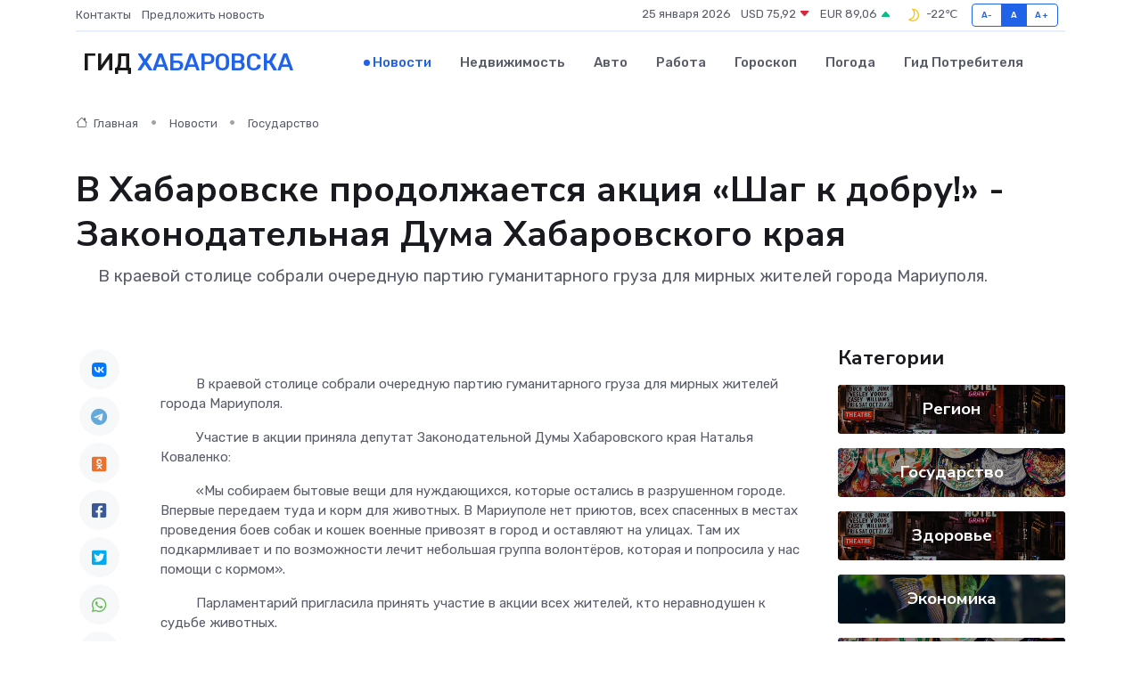

--- FILE ---
content_type: text/html; charset=UTF-8
request_url: https://habarovsk-gid.ru/news/gosudarstvo/v-habarovske-prodolzhaetsya-akciya-shag-k-dobru-zakonodatelnaya-duma-habarovskogo-kraya.htm
body_size: 9444
content:
<!DOCTYPE html>
<html lang="ru">
<head>
	<meta charset="utf-8">
	<meta name="csrf-token" content="HpAWAx0B2VcPAVsH7SRdeLHVeOsjwcX09DG960gq">
    <meta http-equiv="X-UA-Compatible" content="IE=edge">
    <meta name="viewport" content="width=device-width, initial-scale=1">
    <title>В Хабаровске продолжается акция «Шаг к добру!» - Законодательная Дума Хабаровского края - новости Хабаровска</title>
    <meta name="description" property="description" content="     В краевой столице собрали очередную партию гуманитарного груза для мирных жителей города Мариуполя.">
    
    <meta property="fb:pages" content="105958871990207" />
    <link rel="shortcut icon" type="image/x-icon" href="https://habarovsk-gid.ru/favicon.svg">
    <link rel="canonical" href="https://habarovsk-gid.ru/news/gosudarstvo/v-habarovske-prodolzhaetsya-akciya-shag-k-dobru-zakonodatelnaya-duma-habarovskogo-kraya.htm">
    <link rel="preconnect" href="https://fonts.gstatic.com">
    <link rel="dns-prefetch" href="https://fonts.googleapis.com">
    <link rel="dns-prefetch" href="https://pagead2.googlesyndication.com">
    <link rel="dns-prefetch" href="https://res.cloudinary.com">
    <link href="https://fonts.googleapis.com/css2?family=Nunito+Sans:wght@400;700&family=Rubik:wght@400;500;700&display=swap" rel="stylesheet">
    <link rel="stylesheet" type="text/css" href="https://habarovsk-gid.ru/assets/font-awesome/css/all.min.css">
    <link rel="stylesheet" type="text/css" href="https://habarovsk-gid.ru/assets/bootstrap-icons/bootstrap-icons.css">
    <link rel="stylesheet" type="text/css" href="https://habarovsk-gid.ru/assets/tiny-slider/tiny-slider.css">
    <link rel="stylesheet" type="text/css" href="https://habarovsk-gid.ru/assets/glightbox/css/glightbox.min.css">
    <link rel="stylesheet" type="text/css" href="https://habarovsk-gid.ru/assets/plyr/plyr.css">
    <link id="style-switch" rel="stylesheet" type="text/css" href="https://habarovsk-gid.ru/assets/css/style.css">
    <link rel="stylesheet" type="text/css" href="https://habarovsk-gid.ru/assets/css/style2.css">

    <meta name="twitter:card" content="summary">
    <meta name="twitter:site" content="@mysite">
    <meta name="twitter:title" content="В Хабаровске продолжается акция «Шаг к добру!» - Законодательная Дума Хабаровского края - новости Хабаровска">
    <meta name="twitter:description" content="     В краевой столице собрали очередную партию гуманитарного груза для мирных жителей города Мариуполя.">
    <meta name="twitter:creator" content="@mysite">
    <meta name="twitter:image:src" content="https://res.cloudinary.com/dlb1ozpq3/image/upload/csuk3nedxu9wrtxffpf4">
    <meta name="twitter:domain" content="habarovsk-gid.ru">
    <meta name="twitter:card" content="summary_large_image" /><meta name="twitter:image" content="https://res.cloudinary.com/dlb1ozpq3/image/upload/csuk3nedxu9wrtxffpf4">

    <meta property="og:url" content="http://habarovsk-gid.ru/news/gosudarstvo/v-habarovske-prodolzhaetsya-akciya-shag-k-dobru-zakonodatelnaya-duma-habarovskogo-kraya.htm">
    <meta property="og:title" content="В Хабаровске продолжается акция «Шаг к добру!» - Законодательная Дума Хабаровского края - новости Хабаровска">
    <meta property="og:description" content="     В краевой столице собрали очередную партию гуманитарного груза для мирных жителей города Мариуполя.">
    <meta property="og:type" content="website">
    <meta property="og:image" content="https://res.cloudinary.com/dlb1ozpq3/image/upload/csuk3nedxu9wrtxffpf4">
    <meta property="og:locale" content="ru_RU">
    <meta property="og:site_name" content="Гид Хабаровска">
    

    <link rel="image_src" href="https://res.cloudinary.com/dlb1ozpq3/image/upload/csuk3nedxu9wrtxffpf4" />

    <link rel="alternate" type="application/rss+xml" href="https://habarovsk-gid.ru/feed" title="Хабаровск: гид, новости, афиша">
        <script async src="https://pagead2.googlesyndication.com/pagead/js/adsbygoogle.js"></script>
    <script>
        (adsbygoogle = window.adsbygoogle || []).push({
            google_ad_client: "ca-pub-0899253526956684",
            enable_page_level_ads: true
        });
    </script>
        
    
    
    
    <script>if (window.top !== window.self) window.top.location.replace(window.self.location.href);</script>
    <script>if(self != top) { top.location=document.location;}</script>

<!-- Google tag (gtag.js) -->
<script async src="https://www.googletagmanager.com/gtag/js?id=G-71VQP5FD0J"></script>
<script>
  window.dataLayer = window.dataLayer || [];
  function gtag(){dataLayer.push(arguments);}
  gtag('js', new Date());

  gtag('config', 'G-71VQP5FD0J');
</script>
</head>
<body>
<script type="text/javascript" > (function(m,e,t,r,i,k,a){m[i]=m[i]||function(){(m[i].a=m[i].a||[]).push(arguments)}; m[i].l=1*new Date();k=e.createElement(t),a=e.getElementsByTagName(t)[0],k.async=1,k.src=r,a.parentNode.insertBefore(k,a)}) (window, document, "script", "https://mc.yandex.ru/metrika/tag.js", "ym"); ym(54009439, "init", {}); ym(86840228, "init", { clickmap:true, trackLinks:true, accurateTrackBounce:true, webvisor:true });</script> <noscript><div><img src="https://mc.yandex.ru/watch/54009439" style="position:absolute; left:-9999px;" alt="" /><img src="https://mc.yandex.ru/watch/86840228" style="position:absolute; left:-9999px;" alt="" /></div></noscript>
<script type="text/javascript">
    new Image().src = "//counter.yadro.ru/hit?r"+escape(document.referrer)+((typeof(screen)=="undefined")?"":";s"+screen.width+"*"+screen.height+"*"+(screen.colorDepth?screen.colorDepth:screen.pixelDepth))+";u"+escape(document.URL)+";h"+escape(document.title.substring(0,150))+";"+Math.random();
</script>
<!-- Rating@Mail.ru counter -->
<script type="text/javascript">
var _tmr = window._tmr || (window._tmr = []);
_tmr.push({id: "3138453", type: "pageView", start: (new Date()).getTime()});
(function (d, w, id) {
  if (d.getElementById(id)) return;
  var ts = d.createElement("script"); ts.type = "text/javascript"; ts.async = true; ts.id = id;
  ts.src = "https://top-fwz1.mail.ru/js/code.js";
  var f = function () {var s = d.getElementsByTagName("script")[0]; s.parentNode.insertBefore(ts, s);};
  if (w.opera == "[object Opera]") { d.addEventListener("DOMContentLoaded", f, false); } else { f(); }
})(document, window, "topmailru-code");
</script><noscript><div>
<img src="https://top-fwz1.mail.ru/counter?id=3138453;js=na" style="border:0;position:absolute;left:-9999px;" alt="Top.Mail.Ru" />
</div></noscript>
<!-- //Rating@Mail.ru counter -->

<header class="navbar-light navbar-sticky header-static">
    <div class="navbar-top d-none d-lg-block small">
        <div class="container">
            <div class="d-md-flex justify-content-between align-items-center my-1">
                <!-- Top bar left -->
                <ul class="nav">
                    <li class="nav-item">
                        <a class="nav-link ps-0" href="https://habarovsk-gid.ru/contacts">Контакты</a>
                    </li>
                    <li class="nav-item">
                        <a class="nav-link ps-0" href="https://habarovsk-gid.ru/sendnews">Предложить новость</a>
                    </li>
                    
                </ul>
                <!-- Top bar right -->
                <div class="d-flex align-items-center">
                    
                    <ul class="list-inline mb-0 text-center text-sm-end me-3">
						<li class="list-inline-item">
							<span>25 января 2026</span>
						</li>
                        <li class="list-inline-item">
                            <a class="nav-link px-0" href="https://habarovsk-gid.ru/currency">
                                <span>USD 75,92 <i class="bi bi-caret-down-fill text-danger"></i></span>
                            </a>
						</li>
                        <li class="list-inline-item">
                            <a class="nav-link px-0" href="https://habarovsk-gid.ru/currency">
                                <span>EUR 89,06 <i class="bi bi-caret-up-fill text-success"></i></span>
                            </a>
						</li>
						<li class="list-inline-item">
                            <a class="nav-link px-0" href="https://habarovsk-gid.ru/pogoda">
                                <svg xmlns="http://www.w3.org/2000/svg" width="25" height="25" viewBox="0 0 30 30"><path fill="#FFC000" fill-rule="evenodd" d="M15.5 7a8.5 8.5 0 0 1 8.498 8.703c-.107 4.564-3.87 8.264-8.436 8.297H15.5a8.458 8.458 0 0 1-5.648-2.153.5.5 0 0 1 .295-.874 7.5 7.5 0 0 0 6.15-10.643 7.422 7.422 0 0 0-1.804-2.42c-.328-.291-.162-.837.274-.876.24-.022.486-.034.733-.034zm2.157 2.696a9.091 9.091 0 0 0-.554-1.013 6.95 6.95 0 0 1 3.405 1.926 6.951 6.951 0 0 1 1.99 5.059c-.087 3.74-3.203 6.805-6.946 6.832H15.5a6.982 6.982 0 0 1-2.803-.587 8.943 8.943 0 0 0 5.26-5.335 8.943 8.943 0 0 0-.3-6.882zM0 0v30V0zm30 0v30V0z"></path></svg>
                                <span>-22&#8451;</span>
                            </a>
						</li>
					</ul>

                    <!-- Font size accessibility START -->
                    <div class="btn-group me-2" role="group" aria-label="font size changer">
                        <input type="radio" class="btn-check" name="fntradio" id="font-sm">
                        <label class="btn btn-xs btn-outline-primary mb-0" for="font-sm">A-</label>

                        <input type="radio" class="btn-check" name="fntradio" id="font-default" checked>
                        <label class="btn btn-xs btn-outline-primary mb-0" for="font-default">A</label>

                        <input type="radio" class="btn-check" name="fntradio" id="font-lg">
                        <label class="btn btn-xs btn-outline-primary mb-0" for="font-lg">A+</label>
                    </div>

                    
                </div>
            </div>
            <!-- Divider -->
            <div class="border-bottom border-2 border-primary opacity-1"></div>
        </div>
    </div>

    <!-- Logo Nav START -->
    <nav class="navbar navbar-expand-lg">
        <div class="container">
            <!-- Logo START -->
            <a class="navbar-brand" href="https://habarovsk-gid.ru" style="text-align: end;">
                
                			<span class="ms-2 fs-3 text-uppercase fw-normal">Гид <span style="color: #2163e8;">Хабаровска</span></span>
                            </a>
            <!-- Logo END -->

            <!-- Responsive navbar toggler -->
            <button class="navbar-toggler ms-auto" type="button" data-bs-toggle="collapse"
                data-bs-target="#navbarCollapse" aria-controls="navbarCollapse" aria-expanded="false"
                aria-label="Toggle navigation">
                <span class="text-body h6 d-none d-sm-inline-block">Menu</span>
                <span class="navbar-toggler-icon"></span>
            </button>

            <!-- Main navbar START -->
            <div class="collapse navbar-collapse" id="navbarCollapse">
                <ul class="navbar-nav navbar-nav-scroll mx-auto">
                                        <li class="nav-item"> <a class="nav-link active" href="https://habarovsk-gid.ru/news">Новости</a></li>
                                        <li class="nav-item"> <a class="nav-link" href="https://habarovsk-gid.ru/realty">Недвижимость</a></li>
                                        <li class="nav-item"> <a class="nav-link" href="https://habarovsk-gid.ru/auto">Авто</a></li>
                                        <li class="nav-item"> <a class="nav-link" href="https://habarovsk-gid.ru/job">Работа</a></li>
                                        <li class="nav-item"> <a class="nav-link" href="https://habarovsk-gid.ru/horoscope">Гороскоп</a></li>
                                        <li class="nav-item"> <a class="nav-link" href="https://habarovsk-gid.ru/pogoda">Погода</a></li>
                                        <li class="nav-item"> <a class="nav-link" href="https://habarovsk-gid.ru/poleznoe">Гид потребителя</a></li>
                                    </ul>
            </div>
            <!-- Main navbar END -->

            
        </div>
    </nav>
    <!-- Logo Nav END -->
</header>
    <main>
        <!-- =======================
                Main content START -->
        <section class="pt-3 pb-lg-5">
            <div class="container" data-sticky-container>
                <div class="row">
                    <!-- Main Post START -->
                    <div class="col-lg-9">
                        <!-- Categorie Detail START -->
                        <div class="mb-4">
							<nav aria-label="breadcrumb" itemscope itemtype="http://schema.org/BreadcrumbList">
								<ol class="breadcrumb breadcrumb-dots">
									<li class="breadcrumb-item" itemprop="itemListElement" itemscope itemtype="http://schema.org/ListItem">
										<meta itemprop="name" content="Гид Хабаровска">
										<meta itemprop="position" content="1">
										<meta itemprop="item" content="https://habarovsk-gid.ru">
										<a itemprop="url" href="https://habarovsk-gid.ru">
										<i class="bi bi-house me-1"></i> Главная
										</a>
									</li>
									<li class="breadcrumb-item" itemprop="itemListElement" itemscope itemtype="http://schema.org/ListItem">
										<meta itemprop="name" content="Новости">
										<meta itemprop="position" content="2">
										<meta itemprop="item" content="https://habarovsk-gid.ru/news">
										<a itemprop="url" href="https://habarovsk-gid.ru/news"> Новости</a>
									</li>
									<li class="breadcrumb-item" aria-current="page" itemprop="itemListElement" itemscope itemtype="http://schema.org/ListItem">
										<meta itemprop="name" content="Государство">
										<meta itemprop="position" content="3">
										<meta itemprop="item" content="https://habarovsk-gid.ru/news/gosudarstvo">
										<a itemprop="url" href="https://habarovsk-gid.ru/news/gosudarstvo"> Государство</a>
									</li>
									<li aria-current="page" itemprop="itemListElement" itemscope itemtype="http://schema.org/ListItem">
									<meta itemprop="name" content="В Хабаровске продолжается акция «Шаг к добру!» - Законодательная Дума Хабаровского края">
									<meta itemprop="position" content="4" />
									<meta itemprop="item" content="https://habarovsk-gid.ru/news/gosudarstvo/v-habarovske-prodolzhaetsya-akciya-shag-k-dobru-zakonodatelnaya-duma-habarovskogo-kraya.htm">
									</li>
								</ol>
							</nav>
						
                        </div>
                    </div>
                </div>
                <div class="row align-items-center">
                                                        <!-- Content -->
                    <div class="col-md-12 mt-4 mt-md-0">
                                            <h1 class="display-6">В Хабаровске продолжается акция «Шаг к добру!» - Законодательная Дума Хабаровского края</h1>
                        <p class="lead">     В краевой столице собрали очередную партию гуманитарного груза для мирных жителей города Мариуполя.</p>
                    </div>
				                                    </div>
            </div>
        </section>
        <!-- =======================
        Main START -->
        <section class="pt-0">
            <div class="container position-relative" data-sticky-container>
                <div class="row">
                    <!-- Left sidebar START -->
                    <div class="col-md-1">
                        <div class="text-start text-lg-center mb-5" data-sticky data-margin-top="80" data-sticky-for="767">
                            <style>
                                .fa-vk::before {
                                    color: #07f;
                                }
                                .fa-telegram::before {
                                    color: #64a9dc;
                                }
                                .fa-facebook-square::before {
                                    color: #3b5998;
                                }
                                .fa-odnoklassniki-square::before {
                                    color: #eb722e;
                                }
                                .fa-twitter-square::before {
                                    color: #00aced;
                                }
                                .fa-whatsapp::before {
                                    color: #65bc54;
                                }
                                .fa-viber::before {
                                    color: #7b519d;
                                }
                                .fa-moimir svg {
                                    background-color: #168de2;
                                    height: 18px;
                                    width: 18px;
                                    background-size: 18px 18px;
                                    border-radius: 4px;
                                    margin-bottom: 2px;
                                }
                            </style>
                            <ul class="nav text-white-force">
                                <li class="nav-item">
                                    <a class="nav-link icon-md rounded-circle m-1 p-0 fs-5 bg-light" href="https://vk.com/share.php?url=https://habarovsk-gid.ru/news/gosudarstvo/v-habarovske-prodolzhaetsya-akciya-shag-k-dobru-zakonodatelnaya-duma-habarovskogo-kraya.htm&title=В Хабаровске продолжается акция «Шаг к добру!» - Законодательная Дума Хабаровского края - новости Хабаровска&utm_source=share" rel="nofollow" target="_blank">
                                        <i class="fab fa-vk align-middle text-body"></i>
                                    </a>
                                </li>
                                <li class="nav-item">
                                    <a class="nav-link icon-md rounded-circle m-1 p-0 fs-5 bg-light" href="https://t.me/share/url?url=https://habarovsk-gid.ru/news/gosudarstvo/v-habarovske-prodolzhaetsya-akciya-shag-k-dobru-zakonodatelnaya-duma-habarovskogo-kraya.htm&text=В Хабаровске продолжается акция «Шаг к добру!» - Законодательная Дума Хабаровского края - новости Хабаровска&utm_source=share" rel="nofollow" target="_blank">
                                        <i class="fab fa-telegram align-middle text-body"></i>
                                    </a>
                                </li>
                                <li class="nav-item">
                                    <a class="nav-link icon-md rounded-circle m-1 p-0 fs-5 bg-light" href="https://connect.ok.ru/offer?url=https://habarovsk-gid.ru/news/gosudarstvo/v-habarovske-prodolzhaetsya-akciya-shag-k-dobru-zakonodatelnaya-duma-habarovskogo-kraya.htm&title=В Хабаровске продолжается акция «Шаг к добру!» - Законодательная Дума Хабаровского края - новости Хабаровска&utm_source=share" rel="nofollow" target="_blank">
                                        <i class="fab fa-odnoklassniki-square align-middle text-body"></i>
                                    </a>
                                </li>
                                <li class="nav-item">
                                    <a class="nav-link icon-md rounded-circle m-1 p-0 fs-5 bg-light" href="https://www.facebook.com/sharer.php?src=sp&u=https://habarovsk-gid.ru/news/gosudarstvo/v-habarovske-prodolzhaetsya-akciya-shag-k-dobru-zakonodatelnaya-duma-habarovskogo-kraya.htm&title=В Хабаровске продолжается акция «Шаг к добру!» - Законодательная Дума Хабаровского края - новости Хабаровска&utm_source=share" rel="nofollow" target="_blank">
                                        <i class="fab fa-facebook-square align-middle text-body"></i>
                                    </a>
                                </li>
                                <li class="nav-item">
                                    <a class="nav-link icon-md rounded-circle m-1 p-0 fs-5 bg-light" href="https://twitter.com/intent/tweet?text=В Хабаровске продолжается акция «Шаг к добру!» - Законодательная Дума Хабаровского края - новости Хабаровска&url=https://habarovsk-gid.ru/news/gosudarstvo/v-habarovske-prodolzhaetsya-akciya-shag-k-dobru-zakonodatelnaya-duma-habarovskogo-kraya.htm&utm_source=share" rel="nofollow" target="_blank">
                                        <i class="fab fa-twitter-square align-middle text-body"></i>
                                    </a>
                                </li>
                                <li class="nav-item">
                                    <a class="nav-link icon-md rounded-circle m-1 p-0 fs-5 bg-light" href="https://api.whatsapp.com/send?text=В Хабаровске продолжается акция «Шаг к добру!» - Законодательная Дума Хабаровского края - новости Хабаровска https://habarovsk-gid.ru/news/gosudarstvo/v-habarovske-prodolzhaetsya-akciya-shag-k-dobru-zakonodatelnaya-duma-habarovskogo-kraya.htm&utm_source=share" rel="nofollow" target="_blank">
                                        <i class="fab fa-whatsapp align-middle text-body"></i>
                                    </a>
                                </li>
                                <li class="nav-item">
                                    <a class="nav-link icon-md rounded-circle m-1 p-0 fs-5 bg-light" href="viber://forward?text=В Хабаровске продолжается акция «Шаг к добру!» - Законодательная Дума Хабаровского края - новости Хабаровска https://habarovsk-gid.ru/news/gosudarstvo/v-habarovske-prodolzhaetsya-akciya-shag-k-dobru-zakonodatelnaya-duma-habarovskogo-kraya.htm&utm_source=share" rel="nofollow" target="_blank">
                                        <i class="fab fa-viber align-middle text-body"></i>
                                    </a>
                                </li>
                                <li class="nav-item">
                                    <a class="nav-link icon-md rounded-circle m-1 p-0 fs-5 bg-light" href="https://connect.mail.ru/share?url=https://habarovsk-gid.ru/news/gosudarstvo/v-habarovske-prodolzhaetsya-akciya-shag-k-dobru-zakonodatelnaya-duma-habarovskogo-kraya.htm&title=В Хабаровске продолжается акция «Шаг к добру!» - Законодательная Дума Хабаровского края - новости Хабаровска&utm_source=share" rel="nofollow" target="_blank">
                                        <i class="fab fa-moimir align-middle text-body"><svg viewBox='0 0 24 24' xmlns='http://www.w3.org/2000/svg'><path d='M8.889 9.667a1.333 1.333 0 100-2.667 1.333 1.333 0 000 2.667zm6.222 0a1.333 1.333 0 100-2.667 1.333 1.333 0 000 2.667zm4.77 6.108l-1.802-3.028a.879.879 0 00-1.188-.307.843.843 0 00-.313 1.166l.214.36a6.71 6.71 0 01-4.795 1.996 6.711 6.711 0 01-4.792-1.992l.217-.364a.844.844 0 00-.313-1.166.878.878 0 00-1.189.307l-1.8 3.028a.844.844 0 00.312 1.166.88.88 0 001.189-.307l.683-1.147a8.466 8.466 0 005.694 2.18 8.463 8.463 0 005.698-2.184l.685 1.151a.873.873 0 001.189.307.844.844 0 00.312-1.166z' fill='#FFF' fill-rule='evenodd'/></svg></i>
                                    </a>
                                </li>
                                
                            </ul>
                        </div>
                    </div>
                    <!-- Left sidebar END -->

                    <!-- Main Content START -->
                    <div class="col-md-10 col-lg-8 mb-5">
                        <div class="mb-4">
                                                    </div>
                        <div itemscope itemtype="http://schema.org/NewsArticle">
                            <meta itemprop="headline" content="В Хабаровске продолжается акция «Шаг к добру!» - Законодательная Дума Хабаровского края">
                            <meta itemprop="identifier" content="https://habarovsk-gid.ru/8398746">
                            <span itemprop="articleBody"><p> <p> &nbsp; &nbsp; &nbsp; &nbsp; &nbsp; В краевой столице собрали очередную партию гуманитарного груза для мирных жителей города Мариуполя. <p> &nbsp; &nbsp; &nbsp; &nbsp; &nbsp; Участие в акции приняла депутат Законодательной Думы Хабаровского края Наталья Коваленко: <p> &nbsp; &nbsp; &nbsp; &nbsp; &nbsp; «Мы собираем бытовые вещи для нуждающихся, которые остались в разрушенном городе. Впервые передаем туда и корм для животных. В Мариуполе нет приютов, всех спасенных в местах проведения боев собак и кошек военные привозят в город и оставляют на улицах. Там их подкармливает и по возможности лечит небольшая группа волонтёров, которая и попросила у нас помощи с кормом». <p> &nbsp; &nbsp; &nbsp; &nbsp; &nbsp; Парламентарий пригласила принять участие в акции всех жителей, кто неравнодушен к судьбе животных. &nbsp;  <p> &nbsp; &nbsp; &nbsp; &nbsp; &nbsp; В Мариуполь также направят средства первой необходимости и личной гигиены, теплые вещи. <p> &nbsp; &nbsp; &nbsp; &nbsp; &nbsp; Идея создания международной акции принадлежит руководителю спортивного клуба «Тайгер», полпреду Федерации кикбоксинга России по ДФО Станиславу Винокурову. Воспитанники клуба принимают активное участие во всех подобных мероприятиях. Еще одним организатором выступает общественное экологическое движение «Защита природы». К сбору груза присоединились дети с экологического клуба со школ № 85, № 29 и лицея «Ритм», а также студенты ДВГУПС. 
										
											
											

										

							    		



<p> &nbsp; &nbsp; &nbsp; &nbsp; &nbsp; Ранее в рамках акции дети из Китая подготовили и направили в Мариуполь посылку с канцелярией. <p> <p> <p> <p> <p>  Пресс-служба <p> Законодательной Думы <p> Хабаровского края  <br> &nbsp;  <p>  При использовании материалов <p> ссылка на сайт www.duma.khv.ru обязательна</span>
                        </div>
                                                                        <div><a href="http://www.duma.khv.ru/?doc=270145438" target="_blank" rel="author">Источник</a></div>
                                                                        <div class="col-12 mt-3"><a href="https://habarovsk-gid.ru/sendnews">Предложить новость</a></div>
                        <div class="col-12 mt-5">
                            <h2 class="my-3">Последние новости</h2>
                            <div class="row gy-4">
                                <!-- Card item START -->
<div class="col-sm-6">
    <div class="card" itemscope="" itemtype="http://schema.org/BlogPosting">
        <!-- Card img -->
        <div class="position-relative">
                        <img class="card-img" src="https://res.cloudinary.com/dlb1ozpq3/image/upload/c_fill,w_420,h_315,q_auto,g_face/csjjf6gzbhmir9pfels8" alt="Как создаются уникальные надгробные комплексы: от эскиза до установки" itemprop="image">
                    </div>
        <div class="card-body px-0 pt-3" itemprop="name">
            <h4 class="card-title" itemprop="headline"><a href="https://habarovsk-gid.ru/news/ekonomika/kak-sozdayutsya-unikalnye-nadgrobnye-kompleksy-ot-eskiza-do-ustanovki.htm"
                    class="btn-link text-reset fw-bold" itemprop="url">Как создаются уникальные надгробные комплексы: от эскиза до установки</a></h4>
            <p class="card-text" itemprop="articleBody">Память, воплощённая в камне: как мастера превращают идею в произведение мемориального искусства</p>
        </div>
        <meta itemprop="author" content="Редактор"/>
        <meta itemscope itemprop="mainEntityOfPage" itemType="https://schema.org/WebPage" itemid="https://habarovsk-gid.ru/news/ekonomika/kak-sozdayutsya-unikalnye-nadgrobnye-kompleksy-ot-eskiza-do-ustanovki.htm"/>
        <meta itemprop="dateModified" content="2025-10-31"/>
        <meta itemprop="datePublished" content="2025-10-31"/>
    </div>
</div>
<!-- Card item END -->
<!-- Card item START -->
<div class="col-sm-6">
    <div class="card" itemscope="" itemtype="http://schema.org/BlogPosting">
        <!-- Card img -->
        <div class="position-relative">
                        <img class="card-img" src="https://res.cloudinary.com/dlb1ozpq3/image/upload/c_fill,w_420,h_315,q_auto,g_face/bj1y0woc1goiclotkaiy" alt="Китайская уличная еда: рецепты, которые можно повторить дома" itemprop="image">
                    </div>
        <div class="card-body px-0 pt-3" itemprop="name">
            <h4 class="card-title" itemprop="headline"><a href="https://habarovsk-gid.ru/news/ekonomika/kitayskaya-ulichnaya-eda-recepty-kotorye-mozhno-povtorit-doma.htm"
                    class="btn-link text-reset fw-bold" itemprop="url">Китайская уличная еда: рецепты, которые можно повторить дома</a></h4>
            <p class="card-text" itemprop="articleBody">Откройте для себя вкусные и простые блюда китайской уличной кухни, которые легко приготовить в домашних условиях.</p>
        </div>
        <meta itemprop="author" content="Редактор"/>
        <meta itemscope itemprop="mainEntityOfPage" itemType="https://schema.org/WebPage" itemid="https://habarovsk-gid.ru/news/ekonomika/kitayskaya-ulichnaya-eda-recepty-kotorye-mozhno-povtorit-doma.htm"/>
        <meta itemprop="dateModified" content="2025-08-20"/>
        <meta itemprop="datePublished" content="2025-08-20"/>
    </div>
</div>
<!-- Card item END -->
<!-- Card item START -->
<div class="col-sm-6">
    <div class="card" itemscope="" itemtype="http://schema.org/BlogPosting">
        <!-- Card img -->
        <div class="position-relative">
                        <img class="card-img" src="https://res.cloudinary.com/dlb1ozpq3/image/upload/c_fill,w_420,h_315,q_auto,g_face/can5bsxzwrdzozrrqodx" alt="Всегда ли в проблемах с сердцем виноваты "плохие гены"" itemprop="image">
                    </div>
        <div class="card-body px-0 pt-3" itemprop="name">
            <h4 class="card-title" itemprop="headline"><a href="https://habarovsk-gid.ru/news/zdorove/vsegda-li-v-problemah-s-serdcem-vinovaty-plohie-geny.htm"
                    class="btn-link text-reset fw-bold" itemprop="url">Всегда ли в проблемах с сердцем виноваты "плохие гены"</a></h4>
            <p class="card-text" itemprop="articleBody">Каковы шансы сохранить здоровое сердце, если в роду были сердечники

Как оценить семейные риски сердечных заболеваний, объяснила кардиолог.</p>
        </div>
        <meta itemprop="author" content="Редактор"/>
        <meta itemscope itemprop="mainEntityOfPage" itemType="https://schema.org/WebPage" itemid="https://habarovsk-gid.ru/news/zdorove/vsegda-li-v-problemah-s-serdcem-vinovaty-plohie-geny.htm"/>
        <meta itemprop="dateModified" content="2025-04-06"/>
        <meta itemprop="datePublished" content="2025-04-06"/>
    </div>
</div>
<!-- Card item END -->
<!-- Card item START -->
<div class="col-sm-6">
    <div class="card" itemscope="" itemtype="http://schema.org/BlogPosting">
        <!-- Card img -->
        <div class="position-relative">
            <img class="card-img" src="https://res.cloudinary.com/di7jztv5p/image/upload/c_fill,w_420,h_315,q_auto,g_face/gqei5n34zp6qzkg1iovk" alt="Когда скидки превращаются в ловушку: как маркетологи учат нас тратить" itemprop="image">
        </div>
        <div class="card-body px-0 pt-3" itemprop="name">
            <h4 class="card-title" itemprop="headline"><a href="https://ulan-ude-city.ru/news/ekonomika/kogda-skidki-prevraschayutsya-v-lovushku-kak-marketologi-uchat-nas-tratit.htm" class="btn-link text-reset fw-bold" itemprop="url">Когда скидки превращаются в ловушку: как маркетологи учат нас тратить</a></h4>
            <p class="card-text" itemprop="articleBody">Почему “-50% только сегодня” не всегда значит выгоду, как скидки играют на эмоциях и почему даже рациональные люди становятся жертвами маркетинговых трюков.</p>
        </div>
        <meta itemprop="author" content="Редактор"/>
        <meta itemscope itemprop="mainEntityOfPage" itemType="https://schema.org/WebPage" itemid="https://ulan-ude-city.ru/news/ekonomika/kogda-skidki-prevraschayutsya-v-lovushku-kak-marketologi-uchat-nas-tratit.htm"/>
        <meta itemprop="dateModified" content="2026-01-25"/>
        <meta itemprop="datePublished" content="2026-01-25"/>
    </div>
</div>
<!-- Card item END -->
                            </div>
                        </div>
						<div class="col-12 bg-primary bg-opacity-10 p-2 mt-3 rounded">
							Здесь вы найдете свежие и актуальные <a href="https://kropotkin-gid.ru">новости в Кропоткине</a>, охватывающие все важные события в городе
						</div>
                        <!-- Comments START -->
                        <div class="mt-5">
                            <h3>Комментарии (0)</h3>
                        </div>
                        <!-- Comments END -->
                        <!-- Reply START -->
                        <div>
                            <h3>Добавить комментарий</h3>
                            <small>Ваш email не публикуется. Обязательные поля отмечены *</small>
                            <form class="row g-3 mt-2">
                                <div class="col-md-6">
                                    <label class="form-label">Имя *</label>
                                    <input type="text" class="form-control" aria-label="First name">
                                </div>
                                <div class="col-md-6">
                                    <label class="form-label">Email *</label>
                                    <input type="email" class="form-control">
                                </div>
                                <div class="col-12">
                                    <label class="form-label">Текст комментария *</label>
                                    <textarea class="form-control" rows="3"></textarea>
                                </div>
                                <div class="col-12">
                                    <button type="submit" class="btn btn-primary">Оставить комментарий</button>
                                </div>
                            </form>
                        </div>
                        <!-- Reply END -->
                    </div>
                    <!-- Main Content END -->
                    <!-- Right sidebar START -->
                    <div class="col-lg-3 d-none d-lg-block">
                        <div data-sticky data-margin-top="80" data-sticky-for="991">
                            <!-- Categories -->
                            <div>
                                <h4 class="mb-3">Категории</h4>
                                                                    <!-- Category item -->
                                    <div class="text-center mb-3 card-bg-scale position-relative overflow-hidden rounded"
                                        style="background-image:url(https://habarovsk-gid.ru/assets/images/blog/4by3/01.jpg); background-position: center left; background-size: cover;">
                                        <div class="bg-dark-overlay-4 p-3">
                                            <a href="https://habarovsk-gid.ru/news/region"
                                                class="stretched-link btn-link fw-bold text-white h5">Регион</a>
                                        </div>
                                    </div>
                                                                    <!-- Category item -->
                                    <div class="text-center mb-3 card-bg-scale position-relative overflow-hidden rounded"
                                        style="background-image:url(https://habarovsk-gid.ru/assets/images/blog/4by3/04.jpg); background-position: center left; background-size: cover;">
                                        <div class="bg-dark-overlay-4 p-3">
                                            <a href="https://habarovsk-gid.ru/news/gosudarstvo"
                                                class="stretched-link btn-link fw-bold text-white h5">Государство</a>
                                        </div>
                                    </div>
                                                                    <!-- Category item -->
                                    <div class="text-center mb-3 card-bg-scale position-relative overflow-hidden rounded"
                                        style="background-image:url(https://habarovsk-gid.ru/assets/images/blog/4by3/01.jpg); background-position: center left; background-size: cover;">
                                        <div class="bg-dark-overlay-4 p-3">
                                            <a href="https://habarovsk-gid.ru/news/zdorove"
                                                class="stretched-link btn-link fw-bold text-white h5">Здоровье</a>
                                        </div>
                                    </div>
                                                                    <!-- Category item -->
                                    <div class="text-center mb-3 card-bg-scale position-relative overflow-hidden rounded"
                                        style="background-image:url(https://habarovsk-gid.ru/assets/images/blog/4by3/06.jpg); background-position: center left; background-size: cover;">
                                        <div class="bg-dark-overlay-4 p-3">
                                            <a href="https://habarovsk-gid.ru/news/ekonomika"
                                                class="stretched-link btn-link fw-bold text-white h5">Экономика</a>
                                        </div>
                                    </div>
                                                                    <!-- Category item -->
                                    <div class="text-center mb-3 card-bg-scale position-relative overflow-hidden rounded"
                                        style="background-image:url(https://habarovsk-gid.ru/assets/images/blog/4by3/04.jpg); background-position: center left; background-size: cover;">
                                        <div class="bg-dark-overlay-4 p-3">
                                            <a href="https://habarovsk-gid.ru/news/politika"
                                                class="stretched-link btn-link fw-bold text-white h5">Политика</a>
                                        </div>
                                    </div>
                                                                    <!-- Category item -->
                                    <div class="text-center mb-3 card-bg-scale position-relative overflow-hidden rounded"
                                        style="background-image:url(https://habarovsk-gid.ru/assets/images/blog/4by3/04.jpg); background-position: center left; background-size: cover;">
                                        <div class="bg-dark-overlay-4 p-3">
                                            <a href="https://habarovsk-gid.ru/news/nauka-i-obrazovanie"
                                                class="stretched-link btn-link fw-bold text-white h5">Наука и Образование</a>
                                        </div>
                                    </div>
                                                                    <!-- Category item -->
                                    <div class="text-center mb-3 card-bg-scale position-relative overflow-hidden rounded"
                                        style="background-image:url(https://habarovsk-gid.ru/assets/images/blog/4by3/08.jpg); background-position: center left; background-size: cover;">
                                        <div class="bg-dark-overlay-4 p-3">
                                            <a href="https://habarovsk-gid.ru/news/proisshestviya"
                                                class="stretched-link btn-link fw-bold text-white h5">Происшествия</a>
                                        </div>
                                    </div>
                                                                    <!-- Category item -->
                                    <div class="text-center mb-3 card-bg-scale position-relative overflow-hidden rounded"
                                        style="background-image:url(https://habarovsk-gid.ru/assets/images/blog/4by3/09.jpg); background-position: center left; background-size: cover;">
                                        <div class="bg-dark-overlay-4 p-3">
                                            <a href="https://habarovsk-gid.ru/news/religiya"
                                                class="stretched-link btn-link fw-bold text-white h5">Религия</a>
                                        </div>
                                    </div>
                                                                    <!-- Category item -->
                                    <div class="text-center mb-3 card-bg-scale position-relative overflow-hidden rounded"
                                        style="background-image:url(https://habarovsk-gid.ru/assets/images/blog/4by3/02.jpg); background-position: center left; background-size: cover;">
                                        <div class="bg-dark-overlay-4 p-3">
                                            <a href="https://habarovsk-gid.ru/news/kultura"
                                                class="stretched-link btn-link fw-bold text-white h5">Культура</a>
                                        </div>
                                    </div>
                                                                    <!-- Category item -->
                                    <div class="text-center mb-3 card-bg-scale position-relative overflow-hidden rounded"
                                        style="background-image:url(https://habarovsk-gid.ru/assets/images/blog/4by3/02.jpg); background-position: center left; background-size: cover;">
                                        <div class="bg-dark-overlay-4 p-3">
                                            <a href="https://habarovsk-gid.ru/news/sport"
                                                class="stretched-link btn-link fw-bold text-white h5">Спорт</a>
                                        </div>
                                    </div>
                                                                    <!-- Category item -->
                                    <div class="text-center mb-3 card-bg-scale position-relative overflow-hidden rounded"
                                        style="background-image:url(https://habarovsk-gid.ru/assets/images/blog/4by3/04.jpg); background-position: center left; background-size: cover;">
                                        <div class="bg-dark-overlay-4 p-3">
                                            <a href="https://habarovsk-gid.ru/news/obschestvo"
                                                class="stretched-link btn-link fw-bold text-white h5">Общество</a>
                                        </div>
                                    </div>
                                                            </div>
                        </div>
                    </div>
                    <!-- Right sidebar END -->
                </div>
        </section>
    </main>
<footer class="bg-dark pt-5">
    
    <!-- Footer copyright START -->
    <div class="bg-dark-overlay-3 mt-5">
        <div class="container">
            <div class="row align-items-center justify-content-md-between py-4">
                <div class="col-md-6">
                    <!-- Copyright -->
                    <div class="text-center text-md-start text-primary-hover text-muted">
                        &#169;2026 Хабаровск. Все права защищены.
                    </div>
                </div>
                
            </div>
        </div>
    </div>
    <!-- Footer copyright END -->
    <script type="application/ld+json">
        {"@context":"https:\/\/schema.org","@type":"Organization","name":"\u0425\u0430\u0431\u0430\u0440\u043e\u0432\u0441\u043a - \u0433\u0438\u0434, \u043d\u043e\u0432\u043e\u0441\u0442\u0438, \u0430\u0444\u0438\u0448\u0430","url":"https:\/\/habarovsk-gid.ru","sameAs":["https:\/\/vk.com\/public207902179","https:\/\/t.me\/habarovsk_gid"]}
    </script>
</footer>
<!-- Back to top -->
<div class="back-top"><i class="bi bi-arrow-up-short"></i></div>
<script src="https://habarovsk-gid.ru/assets/bootstrap/js/bootstrap.bundle.min.js"></script>
<script src="https://habarovsk-gid.ru/assets/tiny-slider/tiny-slider.js"></script>
<script src="https://habarovsk-gid.ru/assets/sticky-js/sticky.min.js"></script>
<script src="https://habarovsk-gid.ru/assets/glightbox/js/glightbox.min.js"></script>
<script src="https://habarovsk-gid.ru/assets/plyr/plyr.js"></script>
<script src="https://habarovsk-gid.ru/assets/js/functions.js"></script>
<script src="https://yastatic.net/share2/share.js" async></script>
<script defer src="https://static.cloudflareinsights.com/beacon.min.js/vcd15cbe7772f49c399c6a5babf22c1241717689176015" integrity="sha512-ZpsOmlRQV6y907TI0dKBHq9Md29nnaEIPlkf84rnaERnq6zvWvPUqr2ft8M1aS28oN72PdrCzSjY4U6VaAw1EQ==" data-cf-beacon='{"version":"2024.11.0","token":"09c876c1cafc4e29a3b0c6b5163a0e99","r":1,"server_timing":{"name":{"cfCacheStatus":true,"cfEdge":true,"cfExtPri":true,"cfL4":true,"cfOrigin":true,"cfSpeedBrain":true},"location_startswith":null}}' crossorigin="anonymous"></script>
</body>
</html>


--- FILE ---
content_type: text/html; charset=utf-8
request_url: https://www.google.com/recaptcha/api2/aframe
body_size: 269
content:
<!DOCTYPE HTML><html><head><meta http-equiv="content-type" content="text/html; charset=UTF-8"></head><body><script nonce="6f4HLJPk9w4QoMVoRmuwGA">/** Anti-fraud and anti-abuse applications only. See google.com/recaptcha */ try{var clients={'sodar':'https://pagead2.googlesyndication.com/pagead/sodar?'};window.addEventListener("message",function(a){try{if(a.source===window.parent){var b=JSON.parse(a.data);var c=clients[b['id']];if(c){var d=document.createElement('img');d.src=c+b['params']+'&rc='+(localStorage.getItem("rc::a")?sessionStorage.getItem("rc::b"):"");window.document.body.appendChild(d);sessionStorage.setItem("rc::e",parseInt(sessionStorage.getItem("rc::e")||0)+1);localStorage.setItem("rc::h",'1769373845185');}}}catch(b){}});window.parent.postMessage("_grecaptcha_ready", "*");}catch(b){}</script></body></html>